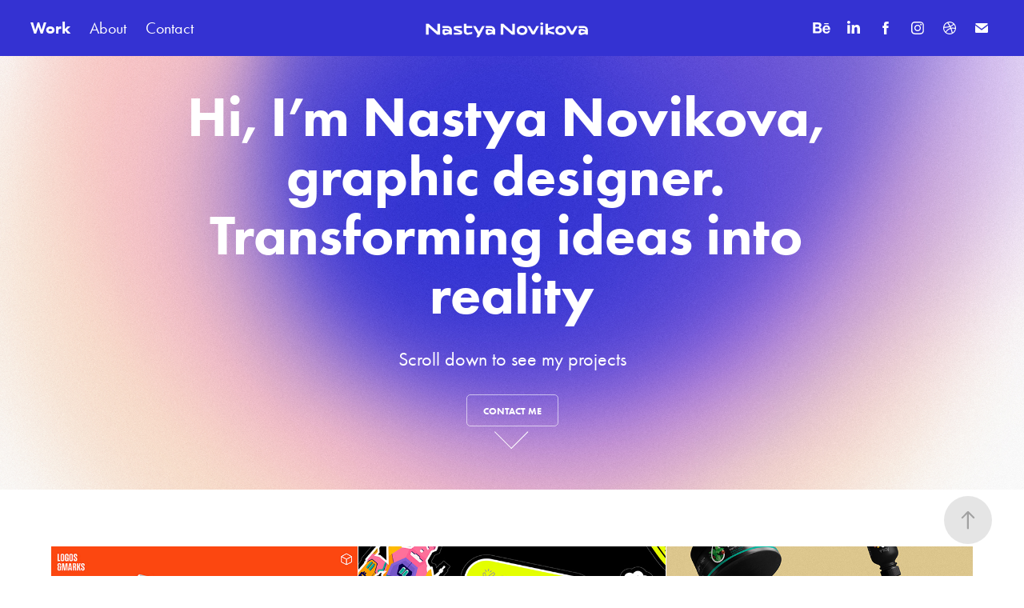

--- FILE ---
content_type: text/html; charset=utf-8
request_url: https://nastyanovikova.com/
body_size: 13830
content:
<!DOCTYPE HTML>
<html lang="en-US">
<head>
  <meta charset="UTF-8" />
  <meta name="viewport" content="width=device-width, initial-scale=1" />
      <meta name="keywords"  content="Graphic Design,Logo,Logotype,Identity,Freelance,Packaging,Typography,Lettering,designer,sole proprietor,графический дизайн,графический дизайнер,лого,логотип,айдентика,фирменный стиль,упаковка,леттеринг,каллиграфия,типографика,фриланс,фрилансер,беларусь,минск,индивидуальный предприниматель" />
      <meta name="description"  content="Hi, I’m Nastya Novikova, graphic designer.  My experience and expertise helps me design creative logotypes, lettering, identity and packaging. 
Open for opportunities, work worldwide. " />
      <meta name="twitter:card"  content="summary_large_image" />
      <meta name="twitter:site"  content="@AdobePortfolio" />
      <meta  property="og:title" content="Nastya Novikova" />
      <meta  property="og:description" content="Hi, I’m Nastya Novikova, graphic designer.  My experience and expertise helps me design creative logotypes, lettering, identity and packaging. 
Open for opportunities, work worldwide. " />
      <meta  property="og:image" content="https://cdn.myportfolio.com/43173068-8910-4e47-a4e7-735b644db880/bb760770-542a-4162-be4d-4a9af89ea795_rwc_0x0x1140x590x1140.PNG?h=5ca4f608aa735f04d30bbb7478f8a735" />
        <link rel="icon" href="https://cdn.myportfolio.com/43173068-8910-4e47-a4e7-735b644db880/f94de079-85bd-4757-92e7-95458b323260_carw_1x1x32.JPG?h=5451703c9ab92ea8efd6cd59c9610b33" />
        <link rel="apple-touch-icon" href="https://cdn.myportfolio.com/43173068-8910-4e47-a4e7-735b644db880/6baadf62-516f-40ec-8fb5-f973013d5ca3_carw_1x1x180.JPG?h=b3064502788fe95f5e344697453529ff" />
      <link rel="stylesheet" href="/dist/css/main.css" type="text/css" />
      <link rel="stylesheet" href="https://cdn.myportfolio.com/43173068-8910-4e47-a4e7-735b644db880/84c1d5ac0be129f9f3436887b45167c31751304679.css?h=33ae2674f5823c5c976e9188320bb332" type="text/css" />
    <link rel="canonical" href="https://nastyanovikova.com/work" />
      <title>Nastya Novikova</title>
    <script type="text/javascript" src="//use.typekit.net/ik/[base64].js?cb=35f77bfb8b50944859ea3d3804e7194e7a3173fb" async onload="
    try {
      window.Typekit.load();
    } catch (e) {
      console.warn('Typekit not loaded.');
    }
    "></script>
</head>
  <body class="transition-enabled">  <div class='page-background-video page-background-video-with-panel'>
  </div>
  <div class="js-responsive-nav">
    <div class="responsive-nav has-social">
      <div class="close-responsive-click-area js-close-responsive-nav">
        <div class="close-responsive-button"></div>
      </div>
          <nav class="nav-container" data-hover-hint="nav" data-hover-hint-placement="bottom-start">
                <div class="gallery-title"><a href="/work" class="active">Work</a></div>
      <div class="page-title">
        <a href="/about-me" >About</a>
      </div>
      <div class="page-title">
        <a href="/contact" >Contact</a>
      </div>
          </nav>
        <div class="social pf-nav-social" data-context="theme.nav" data-hover-hint="navSocialIcons" data-hover-hint-placement="bottom-start">
          <ul>
                  <li>
                    <a href="https://www.behance.net/nastya_novikova" target="_blank">
                      <svg id="Layer_1" data-name="Layer 1" xmlns="http://www.w3.org/2000/svg" viewBox="0 0 30 24" class="icon"><path id="path-1" d="M18.83,14.38a2.78,2.78,0,0,0,.65,1.9,2.31,2.31,0,0,0,1.7.59,2.31,2.31,0,0,0,1.38-.41,1.79,1.79,0,0,0,.71-0.87h2.31a4.48,4.48,0,0,1-1.71,2.53,5,5,0,0,1-2.78.76,5.53,5.53,0,0,1-2-.37,4.34,4.34,0,0,1-1.55-1,4.77,4.77,0,0,1-1-1.63,6.29,6.29,0,0,1,0-4.13,4.83,4.83,0,0,1,1-1.64A4.64,4.64,0,0,1,19.09,9a4.86,4.86,0,0,1,2-.4A4.5,4.5,0,0,1,23.21,9a4.36,4.36,0,0,1,1.5,1.3,5.39,5.39,0,0,1,.84,1.86,7,7,0,0,1,.18,2.18h-6.9Zm3.67-3.24A1.94,1.94,0,0,0,21,10.6a2.26,2.26,0,0,0-1,.22,2,2,0,0,0-.66.54,1.94,1.94,0,0,0-.35.69,3.47,3.47,0,0,0-.12.65h4.29A2.75,2.75,0,0,0,22.5,11.14ZM18.29,6h5.36V7.35H18.29V6ZM13.89,17.7a4.4,4.4,0,0,1-1.51.7,6.44,6.44,0,0,1-1.73.22H4.24V5.12h6.24a7.7,7.7,0,0,1,1.73.17,3.67,3.67,0,0,1,1.33.56,2.6,2.6,0,0,1,.86,1,3.74,3.74,0,0,1,.3,1.58,3,3,0,0,1-.46,1.7,3.33,3.33,0,0,1-1.35,1.12,3.19,3.19,0,0,1,1.82,1.26,3.79,3.79,0,0,1,.59,2.17,3.79,3.79,0,0,1-.39,1.77A3.24,3.24,0,0,1,13.89,17.7ZM11.72,8.19a1.25,1.25,0,0,0-.45-0.47,1.88,1.88,0,0,0-.64-0.24,5.5,5.5,0,0,0-.76-0.05H7.16v3.16h3a2,2,0,0,0,1.28-.38A1.43,1.43,0,0,0,11.89,9,1.73,1.73,0,0,0,11.72,8.19ZM11.84,13a2.39,2.39,0,0,0-1.52-.45H7.16v3.73h3.11a3.61,3.61,0,0,0,.82-0.09A2,2,0,0,0,11.77,16a1.39,1.39,0,0,0,.47-0.54,1.85,1.85,0,0,0,.17-0.88A1.77,1.77,0,0,0,11.84,13Z"/></svg>
                    </a>
                  </li>
                  <li>
                    <a href="http://www.linkedin.com/in/nastya-novikova-2b079850" target="_blank">
                      <svg version="1.1" id="Layer_1" xmlns="http://www.w3.org/2000/svg" xmlns:xlink="http://www.w3.org/1999/xlink" viewBox="0 0 30 24" style="enable-background:new 0 0 30 24;" xml:space="preserve" class="icon">
                      <path id="path-1_24_" d="M19.6,19v-5.8c0-1.4-0.5-2.4-1.7-2.4c-1,0-1.5,0.7-1.8,1.3C16,12.3,16,12.6,16,13v6h-3.4
                        c0,0,0.1-9.8,0-10.8H16v1.5c0,0,0,0,0,0h0v0C16.4,9,17.2,7.9,19,7.9c2.3,0,4,1.5,4,4.9V19H19.6z M8.9,6.7L8.9,6.7
                        C7.7,6.7,7,5.9,7,4.9C7,3.8,7.8,3,8.9,3s1.9,0.8,1.9,1.9C10.9,5.9,10.1,6.7,8.9,6.7z M10.6,19H7.2V8.2h3.4V19z"/>
                      </svg>
                    </a>
                  </li>
                  <li>
                    <a href="https://www.facebook.com/novikovanasti/" target="_blank">
                      <svg xmlns="http://www.w3.org/2000/svg" xmlns:xlink="http://www.w3.org/1999/xlink" version="1.1" x="0px" y="0px" viewBox="0 0 30 24" xml:space="preserve" class="icon"><path d="M16.21 20h-3.26v-8h-1.63V9.24h1.63V7.59c0-2.25 0.92-3.59 3.53-3.59h2.17v2.76H17.3 c-1.02 0-1.08 0.39-1.08 1.11l0 1.38h2.46L18.38 12h-2.17V20z"/></svg>
                    </a>
                  </li>
                  <li>
                    <a href="https://www.instagram.com/nasti_novikova/" target="_blank">
                      <svg version="1.1" id="Layer_1" xmlns="http://www.w3.org/2000/svg" xmlns:xlink="http://www.w3.org/1999/xlink" viewBox="0 0 30 24" style="enable-background:new 0 0 30 24;" xml:space="preserve" class="icon">
                      <g>
                        <path d="M15,5.4c2.1,0,2.4,0,3.2,0c0.8,0,1.2,0.2,1.5,0.3c0.4,0.1,0.6,0.3,0.9,0.6c0.3,0.3,0.5,0.5,0.6,0.9
                          c0.1,0.3,0.2,0.7,0.3,1.5c0,0.8,0,1.1,0,3.2s0,2.4,0,3.2c0,0.8-0.2,1.2-0.3,1.5c-0.1,0.4-0.3,0.6-0.6,0.9c-0.3,0.3-0.5,0.5-0.9,0.6
                          c-0.3,0.1-0.7,0.2-1.5,0.3c-0.8,0-1.1,0-3.2,0s-2.4,0-3.2,0c-0.8,0-1.2-0.2-1.5-0.3c-0.4-0.1-0.6-0.3-0.9-0.6
                          c-0.3-0.3-0.5-0.5-0.6-0.9c-0.1-0.3-0.2-0.7-0.3-1.5c0-0.8,0-1.1,0-3.2s0-2.4,0-3.2c0-0.8,0.2-1.2,0.3-1.5c0.1-0.4,0.3-0.6,0.6-0.9
                          c0.3-0.3,0.5-0.5,0.9-0.6c0.3-0.1,0.7-0.2,1.5-0.3C12.6,5.4,12.9,5.4,15,5.4 M15,4c-2.2,0-2.4,0-3.3,0c-0.9,0-1.4,0.2-1.9,0.4
                          c-0.5,0.2-1,0.5-1.4,0.9C7.9,5.8,7.6,6.2,7.4,6.8C7.2,7.3,7.1,7.9,7,8.7C7,9.6,7,9.8,7,12s0,2.4,0,3.3c0,0.9,0.2,1.4,0.4,1.9
                          c0.2,0.5,0.5,1,0.9,1.4c0.4,0.4,0.9,0.7,1.4,0.9c0.5,0.2,1.1,0.3,1.9,0.4c0.9,0,1.1,0,3.3,0s2.4,0,3.3,0c0.9,0,1.4-0.2,1.9-0.4
                          c0.5-0.2,1-0.5,1.4-0.9c0.4-0.4,0.7-0.9,0.9-1.4c0.2-0.5,0.3-1.1,0.4-1.9c0-0.9,0-1.1,0-3.3s0-2.4,0-3.3c0-0.9-0.2-1.4-0.4-1.9
                          c-0.2-0.5-0.5-1-0.9-1.4c-0.4-0.4-0.9-0.7-1.4-0.9c-0.5-0.2-1.1-0.3-1.9-0.4C17.4,4,17.2,4,15,4L15,4L15,4z"/>
                        <path d="M15,7.9c-2.3,0-4.1,1.8-4.1,4.1s1.8,4.1,4.1,4.1s4.1-1.8,4.1-4.1S17.3,7.9,15,7.9L15,7.9z M15,14.7c-1.5,0-2.7-1.2-2.7-2.7
                          c0-1.5,1.2-2.7,2.7-2.7s2.7,1.2,2.7,2.7C17.7,13.5,16.5,14.7,15,14.7L15,14.7z"/>
                        <path d="M20.2,7.7c0,0.5-0.4,1-1,1s-1-0.4-1-1s0.4-1,1-1S20.2,7.2,20.2,7.7L20.2,7.7z"/>
                      </g>
                      </svg>
                    </a>
                  </li>
                  <li>
                    <a href="https://dribbble.com/nastya_novikova" target="_blank">
                      <svg xmlns="http://www.w3.org/2000/svg" xmlns:xlink="http://www.w3.org/1999/xlink" version="1.1" id="Layer_1" x="0px" y="0px" viewBox="0 0 30 24" xml:space="preserve" class="icon"><path d="M15 20c-4.41 0-8-3.59-8-8s3.59-8 8-8c4.41 0 8 3.6 8 8S19.41 20 15 20L15 20z M21.75 13.1 c-0.23-0.07-2.12-0.64-4.26-0.29c0.89 2.5 1.3 4.5 1.3 4.87C20.35 16.6 21.4 15 21.8 13.1L21.75 13.1z M17.67 18.3 c-0.1-0.6-0.5-2.69-1.46-5.18c-0.02 0-0.03 0.01-0.05 0.01c-3.85 1.34-5.24 4.02-5.36 4.27c1.16 0.9 2.6 1.4 4.2 1.4 C15.95 18.8 16.9 18.6 17.7 18.3L17.67 18.3z M9.92 16.58c0.15-0.27 2.03-3.37 5.55-4.51c0.09-0.03 0.18-0.06 0.27-0.08 c-0.17-0.39-0.36-0.78-0.55-1.16c-3.41 1.02-6.72 0.98-7.02 0.97c0 0.1 0 0.1 0 0.21C8.17 13.8 8.8 15.4 9.9 16.58L9.92 16.6 z M8.31 10.61c0.31 0 3.1 0 6.32-0.83c-1.13-2.01-2.35-3.7-2.53-3.95C10.18 6.7 8.8 8.5 8.3 10.61L8.31 10.61z M13.4 5.4 c0.19 0.2 1.4 1.9 2.5 4c2.43-0.91 3.46-2.29 3.58-2.47C18.32 5.8 16.7 5.2 15 5.18C14.45 5.2 13.9 5.2 13.4 5.4 L13.4 5.37z M20.29 7.69c-0.14 0.19-1.29 1.66-3.82 2.69c0.16 0.3 0.3 0.7 0.5 0.99c0.05 0.1 0.1 0.2 0.1 0.3 c2.27-0.29 4.5 0.2 4.8 0.22C21.82 10.3 21.2 8.8 20.3 7.69L20.29 7.69z"/></svg>
                    </a>
                  </li>
                  <li>
                    <a href="mailto:info@nastyanovikova.com">
                      <svg version="1.1" id="Layer_1" xmlns="http://www.w3.org/2000/svg" xmlns:xlink="http://www.w3.org/1999/xlink" x="0px" y="0px" viewBox="0 0 30 24" style="enable-background:new 0 0 30 24;" xml:space="preserve" class="icon">
                        <g>
                          <path d="M15,13L7.1,7.1c0-0.5,0.4-1,1-1h13.8c0.5,0,1,0.4,1,1L15,13z M15,14.8l7.9-5.9v8.1c0,0.5-0.4,1-1,1H8.1c-0.5,0-1-0.4-1-1 V8.8L15,14.8z"/>
                        </g>
                      </svg>
                    </a>
                  </li>
          </ul>
        </div>
    </div>
  </div>
    <header class="site-header js-site-header  js-fixed-nav" data-context="theme.nav" data-hover-hint="nav" data-hover-hint-placement="top-start">
        <nav class="nav-container" data-hover-hint="nav" data-hover-hint-placement="bottom-start">
                <div class="gallery-title"><a href="/work" class="active">Work</a></div>
      <div class="page-title">
        <a href="/about-me" >About</a>
      </div>
      <div class="page-title">
        <a href="/contact" >Contact</a>
      </div>
        </nav>
        <div class="logo-wrap" data-context="theme.logo.header" data-hover-hint="logo" data-hover-hint-placement="bottom-start">
          <div class="logo e2e-site-logo-text logo-image   has-scroll">
    <a href="/work" class="image-normal image-link">
      <img src="https://cdn.myportfolio.com/43173068-8910-4e47-a4e7-735b644db880/81bdac12-e6b4-414e-a61b-4358bc920637_rwc_23x0x2415x829x4096.PNG?h=aac089ae3a92cbde3913a7fd05461918" alt="Nastya Novikova">
    </a>
    <a href="/work" class="image-scroll image-link">
      <img src="https://cdn.myportfolio.com/43173068-8910-4e47-a4e7-735b644db880/6739d6af-96c0-4f23-990b-e0e643ef98e2_rwc_23x0x2415x829x4096.PNG?h=cc32988ed6a8f0fb5000fe6cd5f6d949" alt="Nastya Novikova">
    </a>
          </div>
        </div>
        <div class="social pf-nav-social" data-context="theme.nav" data-hover-hint="navSocialIcons" data-hover-hint-placement="bottom-start">
          <ul>
                  <li>
                    <a href="https://www.behance.net/nastya_novikova" target="_blank">
                      <svg id="Layer_1" data-name="Layer 1" xmlns="http://www.w3.org/2000/svg" viewBox="0 0 30 24" class="icon"><path id="path-1" d="M18.83,14.38a2.78,2.78,0,0,0,.65,1.9,2.31,2.31,0,0,0,1.7.59,2.31,2.31,0,0,0,1.38-.41,1.79,1.79,0,0,0,.71-0.87h2.31a4.48,4.48,0,0,1-1.71,2.53,5,5,0,0,1-2.78.76,5.53,5.53,0,0,1-2-.37,4.34,4.34,0,0,1-1.55-1,4.77,4.77,0,0,1-1-1.63,6.29,6.29,0,0,1,0-4.13,4.83,4.83,0,0,1,1-1.64A4.64,4.64,0,0,1,19.09,9a4.86,4.86,0,0,1,2-.4A4.5,4.5,0,0,1,23.21,9a4.36,4.36,0,0,1,1.5,1.3,5.39,5.39,0,0,1,.84,1.86,7,7,0,0,1,.18,2.18h-6.9Zm3.67-3.24A1.94,1.94,0,0,0,21,10.6a2.26,2.26,0,0,0-1,.22,2,2,0,0,0-.66.54,1.94,1.94,0,0,0-.35.69,3.47,3.47,0,0,0-.12.65h4.29A2.75,2.75,0,0,0,22.5,11.14ZM18.29,6h5.36V7.35H18.29V6ZM13.89,17.7a4.4,4.4,0,0,1-1.51.7,6.44,6.44,0,0,1-1.73.22H4.24V5.12h6.24a7.7,7.7,0,0,1,1.73.17,3.67,3.67,0,0,1,1.33.56,2.6,2.6,0,0,1,.86,1,3.74,3.74,0,0,1,.3,1.58,3,3,0,0,1-.46,1.7,3.33,3.33,0,0,1-1.35,1.12,3.19,3.19,0,0,1,1.82,1.26,3.79,3.79,0,0,1,.59,2.17,3.79,3.79,0,0,1-.39,1.77A3.24,3.24,0,0,1,13.89,17.7ZM11.72,8.19a1.25,1.25,0,0,0-.45-0.47,1.88,1.88,0,0,0-.64-0.24,5.5,5.5,0,0,0-.76-0.05H7.16v3.16h3a2,2,0,0,0,1.28-.38A1.43,1.43,0,0,0,11.89,9,1.73,1.73,0,0,0,11.72,8.19ZM11.84,13a2.39,2.39,0,0,0-1.52-.45H7.16v3.73h3.11a3.61,3.61,0,0,0,.82-0.09A2,2,0,0,0,11.77,16a1.39,1.39,0,0,0,.47-0.54,1.85,1.85,0,0,0,.17-0.88A1.77,1.77,0,0,0,11.84,13Z"/></svg>
                    </a>
                  </li>
                  <li>
                    <a href="http://www.linkedin.com/in/nastya-novikova-2b079850" target="_blank">
                      <svg version="1.1" id="Layer_1" xmlns="http://www.w3.org/2000/svg" xmlns:xlink="http://www.w3.org/1999/xlink" viewBox="0 0 30 24" style="enable-background:new 0 0 30 24;" xml:space="preserve" class="icon">
                      <path id="path-1_24_" d="M19.6,19v-5.8c0-1.4-0.5-2.4-1.7-2.4c-1,0-1.5,0.7-1.8,1.3C16,12.3,16,12.6,16,13v6h-3.4
                        c0,0,0.1-9.8,0-10.8H16v1.5c0,0,0,0,0,0h0v0C16.4,9,17.2,7.9,19,7.9c2.3,0,4,1.5,4,4.9V19H19.6z M8.9,6.7L8.9,6.7
                        C7.7,6.7,7,5.9,7,4.9C7,3.8,7.8,3,8.9,3s1.9,0.8,1.9,1.9C10.9,5.9,10.1,6.7,8.9,6.7z M10.6,19H7.2V8.2h3.4V19z"/>
                      </svg>
                    </a>
                  </li>
                  <li>
                    <a href="https://www.facebook.com/novikovanasti/" target="_blank">
                      <svg xmlns="http://www.w3.org/2000/svg" xmlns:xlink="http://www.w3.org/1999/xlink" version="1.1" x="0px" y="0px" viewBox="0 0 30 24" xml:space="preserve" class="icon"><path d="M16.21 20h-3.26v-8h-1.63V9.24h1.63V7.59c0-2.25 0.92-3.59 3.53-3.59h2.17v2.76H17.3 c-1.02 0-1.08 0.39-1.08 1.11l0 1.38h2.46L18.38 12h-2.17V20z"/></svg>
                    </a>
                  </li>
                  <li>
                    <a href="https://www.instagram.com/nasti_novikova/" target="_blank">
                      <svg version="1.1" id="Layer_1" xmlns="http://www.w3.org/2000/svg" xmlns:xlink="http://www.w3.org/1999/xlink" viewBox="0 0 30 24" style="enable-background:new 0 0 30 24;" xml:space="preserve" class="icon">
                      <g>
                        <path d="M15,5.4c2.1,0,2.4,0,3.2,0c0.8,0,1.2,0.2,1.5,0.3c0.4,0.1,0.6,0.3,0.9,0.6c0.3,0.3,0.5,0.5,0.6,0.9
                          c0.1,0.3,0.2,0.7,0.3,1.5c0,0.8,0,1.1,0,3.2s0,2.4,0,3.2c0,0.8-0.2,1.2-0.3,1.5c-0.1,0.4-0.3,0.6-0.6,0.9c-0.3,0.3-0.5,0.5-0.9,0.6
                          c-0.3,0.1-0.7,0.2-1.5,0.3c-0.8,0-1.1,0-3.2,0s-2.4,0-3.2,0c-0.8,0-1.2-0.2-1.5-0.3c-0.4-0.1-0.6-0.3-0.9-0.6
                          c-0.3-0.3-0.5-0.5-0.6-0.9c-0.1-0.3-0.2-0.7-0.3-1.5c0-0.8,0-1.1,0-3.2s0-2.4,0-3.2c0-0.8,0.2-1.2,0.3-1.5c0.1-0.4,0.3-0.6,0.6-0.9
                          c0.3-0.3,0.5-0.5,0.9-0.6c0.3-0.1,0.7-0.2,1.5-0.3C12.6,5.4,12.9,5.4,15,5.4 M15,4c-2.2,0-2.4,0-3.3,0c-0.9,0-1.4,0.2-1.9,0.4
                          c-0.5,0.2-1,0.5-1.4,0.9C7.9,5.8,7.6,6.2,7.4,6.8C7.2,7.3,7.1,7.9,7,8.7C7,9.6,7,9.8,7,12s0,2.4,0,3.3c0,0.9,0.2,1.4,0.4,1.9
                          c0.2,0.5,0.5,1,0.9,1.4c0.4,0.4,0.9,0.7,1.4,0.9c0.5,0.2,1.1,0.3,1.9,0.4c0.9,0,1.1,0,3.3,0s2.4,0,3.3,0c0.9,0,1.4-0.2,1.9-0.4
                          c0.5-0.2,1-0.5,1.4-0.9c0.4-0.4,0.7-0.9,0.9-1.4c0.2-0.5,0.3-1.1,0.4-1.9c0-0.9,0-1.1,0-3.3s0-2.4,0-3.3c0-0.9-0.2-1.4-0.4-1.9
                          c-0.2-0.5-0.5-1-0.9-1.4c-0.4-0.4-0.9-0.7-1.4-0.9c-0.5-0.2-1.1-0.3-1.9-0.4C17.4,4,17.2,4,15,4L15,4L15,4z"/>
                        <path d="M15,7.9c-2.3,0-4.1,1.8-4.1,4.1s1.8,4.1,4.1,4.1s4.1-1.8,4.1-4.1S17.3,7.9,15,7.9L15,7.9z M15,14.7c-1.5,0-2.7-1.2-2.7-2.7
                          c0-1.5,1.2-2.7,2.7-2.7s2.7,1.2,2.7,2.7C17.7,13.5,16.5,14.7,15,14.7L15,14.7z"/>
                        <path d="M20.2,7.7c0,0.5-0.4,1-1,1s-1-0.4-1-1s0.4-1,1-1S20.2,7.2,20.2,7.7L20.2,7.7z"/>
                      </g>
                      </svg>
                    </a>
                  </li>
                  <li>
                    <a href="https://dribbble.com/nastya_novikova" target="_blank">
                      <svg xmlns="http://www.w3.org/2000/svg" xmlns:xlink="http://www.w3.org/1999/xlink" version="1.1" id="Layer_1" x="0px" y="0px" viewBox="0 0 30 24" xml:space="preserve" class="icon"><path d="M15 20c-4.41 0-8-3.59-8-8s3.59-8 8-8c4.41 0 8 3.6 8 8S19.41 20 15 20L15 20z M21.75 13.1 c-0.23-0.07-2.12-0.64-4.26-0.29c0.89 2.5 1.3 4.5 1.3 4.87C20.35 16.6 21.4 15 21.8 13.1L21.75 13.1z M17.67 18.3 c-0.1-0.6-0.5-2.69-1.46-5.18c-0.02 0-0.03 0.01-0.05 0.01c-3.85 1.34-5.24 4.02-5.36 4.27c1.16 0.9 2.6 1.4 4.2 1.4 C15.95 18.8 16.9 18.6 17.7 18.3L17.67 18.3z M9.92 16.58c0.15-0.27 2.03-3.37 5.55-4.51c0.09-0.03 0.18-0.06 0.27-0.08 c-0.17-0.39-0.36-0.78-0.55-1.16c-3.41 1.02-6.72 0.98-7.02 0.97c0 0.1 0 0.1 0 0.21C8.17 13.8 8.8 15.4 9.9 16.58L9.92 16.6 z M8.31 10.61c0.31 0 3.1 0 6.32-0.83c-1.13-2.01-2.35-3.7-2.53-3.95C10.18 6.7 8.8 8.5 8.3 10.61L8.31 10.61z M13.4 5.4 c0.19 0.2 1.4 1.9 2.5 4c2.43-0.91 3.46-2.29 3.58-2.47C18.32 5.8 16.7 5.2 15 5.18C14.45 5.2 13.9 5.2 13.4 5.4 L13.4 5.37z M20.29 7.69c-0.14 0.19-1.29 1.66-3.82 2.69c0.16 0.3 0.3 0.7 0.5 0.99c0.05 0.1 0.1 0.2 0.1 0.3 c2.27-0.29 4.5 0.2 4.8 0.22C21.82 10.3 21.2 8.8 20.3 7.69L20.29 7.69z"/></svg>
                    </a>
                  </li>
                  <li>
                    <a href="mailto:info@nastyanovikova.com">
                      <svg version="1.1" id="Layer_1" xmlns="http://www.w3.org/2000/svg" xmlns:xlink="http://www.w3.org/1999/xlink" x="0px" y="0px" viewBox="0 0 30 24" style="enable-background:new 0 0 30 24;" xml:space="preserve" class="icon">
                        <g>
                          <path d="M15,13L7.1,7.1c0-0.5,0.4-1,1-1h13.8c0.5,0,1,0.4,1,1L15,13z M15,14.8l7.9-5.9v8.1c0,0.5-0.4,1-1,1H8.1c-0.5,0-1-0.4-1-1 V8.8L15,14.8z"/>
                        </g>
                      </svg>
                    </a>
                  </li>
          </ul>
        </div>
        <div class="hamburger-click-area js-hamburger">
          <div class="hamburger">
            <i></i>
            <i></i>
            <i></i>
          </div>
        </div>
    </header>
    <div class="header-placeholder"></div>
        <div class="masthead js-masthead-fixed" data-context="page.masthead" data-hover-hint="mastheadOptions" data-hover-hint-placement="top-start">
          <div class="masthead-contents">
            <div class="masthead-text js-masthead-text">
              <div data-context="page.masthead" data-hover-hint="mastheadTitle"><h1 decorator="inlineTextEditable" contenteditable="false" class="js-inline-text-editable preserve-whitespace main-text rich-text module-text" data-text-keypath="customizations.masthead.title.text" value="Hi, I’m Nastya Novikova, graphic designer. Transforming ideas into reality">Hi, I’m Nastya Novikova, graphic designer. Transforming ideas into reality</h1></div>
              <div data-context="page.masthead" data-hover-hint="mastheadText"><p decorator="inlineTextEditable" contenteditable="false" class="js-inline-text-editable preserve-whitespace main-text rich-text module-text" data-text-keypath="page.masthead.text.text" value="Scroll down to see my projects">Scroll down to see my projects</p></div>
              <div class="masthead-buttons">
                <a href="/contact" class="masthead-button masthead-button-1 preserve-whitespace--nowrap">contact me</a>
              </div>
                <div class="masthead-arrow-container js-masthead-arrow" data-context="page.masthead" data-hover-hint="scrollDownArrow">
                  <div class="masthead-arrow"></div>
                </div>
            </div>
          </div>
        </div>
        <div class="masthead-placeholder"></div>
  <div class="site-wrap cfix js-site-wrap">
    <div class="site-container">
      <div class="site-content e2e-site-content">
        <main>
          <section class="project-covers" data-context="page.gallery.covers">
          <a class="project-cover js-project-cover-touch hold-space" href="/logofolio-202234" data-context="pages" data-identity="id:p6862c9cd3db370d9583a266f41758bb330e61bde3e5e5df2702dc" data-hover-hint="galleryPageCover" data-hover-hint-id="p6862c9cd3db370d9583a266f41758bb330e61bde3e5e5df2702dc">
            <div class="cover-content-container">
              <div class="cover-image-wrap">
                <div class="cover-image">
                    <div class="cover cover-normal">

            <img
              class="cover__img js-lazy"
              src="https://cdn.myportfolio.com/43173068-8910-4e47-a4e7-735b644db880/f4fe72bf-2a39-4f7b-9e15-335d8c867709_carw_202x158x32.jpg?h=5bb4931773c689000142f0f63bdc9ef8&amp;url=aHR0cHM6Ly9taXItczMtY2RuLWNmLmJlaGFuY2UubmV0L3Byb2plY3RzL29yaWdpbmFsL2EyMjYyNzIyOTMxNTc3NS5ZM0p2Y0N3ek1UY3hMREkwT0RFc055d3cuanBn"
              data-src="https://cdn.myportfolio.com/43173068-8910-4e47-a4e7-735b644db880/f4fe72bf-2a39-4f7b-9e15-335d8c867709_car_202x158.jpg?h=06217cd33e9ec8c8d57656f3f5347062&amp;url=aHR0cHM6Ly9taXItczMtY2RuLWNmLmJlaGFuY2UubmV0L3Byb2plY3RzL29yaWdpbmFsL2EyMjYyNzIyOTMxNTc3NS5ZM0p2Y0N3ek1UY3hMREkwT0RFc055d3cuanBn"
              data-srcset="https://cdn.myportfolio.com/43173068-8910-4e47-a4e7-735b644db880/f4fe72bf-2a39-4f7b-9e15-335d8c867709_carw_202x158x640.jpg?h=61d2e4cc49da36d00868d7dea79f67d3&amp;url=aHR0cHM6Ly9taXItczMtY2RuLWNmLmJlaGFuY2UubmV0L3Byb2plY3RzL29yaWdpbmFsL2EyMjYyNzIyOTMxNTc3NS5ZM0p2Y0N3ek1UY3hMREkwT0RFc055d3cuanBn 640w, https://cdn.myportfolio.com/43173068-8910-4e47-a4e7-735b644db880/f4fe72bf-2a39-4f7b-9e15-335d8c867709_carw_202x158x1280.jpg?h=f85f70dc796f5c18938f686d08ca1761&amp;url=aHR0cHM6Ly9taXItczMtY2RuLWNmLmJlaGFuY2UubmV0L3Byb2plY3RzL29yaWdpbmFsL2EyMjYyNzIyOTMxNTc3NS5ZM0p2Y0N3ek1UY3hMREkwT0RFc055d3cuanBn 1280w, https://cdn.myportfolio.com/43173068-8910-4e47-a4e7-735b644db880/f4fe72bf-2a39-4f7b-9e15-335d8c867709_carw_202x158x1366.jpg?h=5e03f0413cad2ab02406306f5c3a9e95&amp;url=aHR0cHM6Ly9taXItczMtY2RuLWNmLmJlaGFuY2UubmV0L3Byb2plY3RzL29yaWdpbmFsL2EyMjYyNzIyOTMxNTc3NS5ZM0p2Y0N3ek1UY3hMREkwT0RFc055d3cuanBn 1366w, https://cdn.myportfolio.com/43173068-8910-4e47-a4e7-735b644db880/f4fe72bf-2a39-4f7b-9e15-335d8c867709_carw_202x158x1920.jpg?h=89cc9779a97f867239fc04d499cbeee9&amp;url=aHR0cHM6Ly9taXItczMtY2RuLWNmLmJlaGFuY2UubmV0L3Byb2plY3RzL29yaWdpbmFsL2EyMjYyNzIyOTMxNTc3NS5ZM0p2Y0N3ek1UY3hMREkwT0RFc055d3cuanBn 1920w, https://cdn.myportfolio.com/43173068-8910-4e47-a4e7-735b644db880/f4fe72bf-2a39-4f7b-9e15-335d8c867709_carw_202x158x2560.jpg?h=bca040c1deb2f6fab4cfe0337d81f5b7&amp;url=aHR0cHM6Ly9taXItczMtY2RuLWNmLmJlaGFuY2UubmV0L3Byb2plY3RzL29yaWdpbmFsL2EyMjYyNzIyOTMxNTc3NS5ZM0p2Y0N3ek1UY3hMREkwT0RFc055d3cuanBn 2560w, https://cdn.myportfolio.com/43173068-8910-4e47-a4e7-735b644db880/f4fe72bf-2a39-4f7b-9e15-335d8c867709_carw_202x158x5120.jpg?h=ff5d90e219deb5d20d76acf85f235b2f&amp;url=aHR0cHM6Ly9taXItczMtY2RuLWNmLmJlaGFuY2UubmV0L3Byb2plY3RzL29yaWdpbmFsL2EyMjYyNzIyOTMxNTc3NS5ZM0p2Y0N3ek1UY3hMREkwT0RFc055d3cuanBn 5120w"
              data-sizes="(max-width: 540px) 100vw, (max-width: 768px) 50vw, calc(1200px / 3)"
            >
                              </div>
                </div>
              </div>
              <div class="details-wrap">
                <div class="details">
                  <div class="details-inner">
                      <div class="title preserve-whitespace">LOGOFOLIO 2022/3/4</div>
                  </div>
                </div>
              </div>
            </div>
          </a>
          <a class="project-cover js-project-cover-touch hold-space" href="/lemons-logo-brand-identity" data-context="pages" data-identity="id:p66309c0706a4b4ee80a23a78426456abb329848d58894fee94c13" data-hover-hint="galleryPageCover" data-hover-hint-id="p66309c0706a4b4ee80a23a78426456abb329848d58894fee94c13">
            <div class="cover-content-container">
              <div class="cover-image-wrap">
                <div class="cover-image">
                    <div class="cover cover-normal">

            <img
              class="cover__img js-lazy"
              src="https://cdn.myportfolio.com/43173068-8910-4e47-a4e7-735b644db880/eb9927ee-35c1-476b-a22a-832392e41e2d_carw_202x158x32.jpg?h=d5d498072aaa142589562a3273622e5b"
              data-src="https://cdn.myportfolio.com/43173068-8910-4e47-a4e7-735b644db880/eb9927ee-35c1-476b-a22a-832392e41e2d_car_202x158.jpg?h=67f89ed79467e69acfc52bcaa706da3a"
              data-srcset="https://cdn.myportfolio.com/43173068-8910-4e47-a4e7-735b644db880/eb9927ee-35c1-476b-a22a-832392e41e2d_carw_202x158x640.jpg?h=b411d03d994a0117fdcf0c7eeafc1c48 640w, https://cdn.myportfolio.com/43173068-8910-4e47-a4e7-735b644db880/eb9927ee-35c1-476b-a22a-832392e41e2d_carw_202x158x1280.jpg?h=59d9821d20838b0300fe8fa9014b7396 1280w, https://cdn.myportfolio.com/43173068-8910-4e47-a4e7-735b644db880/eb9927ee-35c1-476b-a22a-832392e41e2d_carw_202x158x1366.jpg?h=a358b45eb014d1e1ce55472f86be49cf 1366w, https://cdn.myportfolio.com/43173068-8910-4e47-a4e7-735b644db880/eb9927ee-35c1-476b-a22a-832392e41e2d_carw_202x158x1920.jpg?h=8accffa7ee6093532223d2f99753a77a 1920w, https://cdn.myportfolio.com/43173068-8910-4e47-a4e7-735b644db880/eb9927ee-35c1-476b-a22a-832392e41e2d_carw_202x158x2560.jpg?h=ea146baf97489d67c28432233213e066 2560w, https://cdn.myportfolio.com/43173068-8910-4e47-a4e7-735b644db880/eb9927ee-35c1-476b-a22a-832392e41e2d_carw_202x158x5120.jpg?h=a82499f6049d89969e3e5d6834a6ca6b 5120w"
              data-sizes="(max-width: 540px) 100vw, (max-width: 768px) 50vw, calc(1200px / 3)"
            >
                              </div>
                </div>
              </div>
              <div class="details-wrap">
                <div class="details">
                  <div class="details-inner">
                      <div class="title preserve-whitespace">LEMONS | Logo &amp; Brand Identity</div>
                  </div>
                </div>
              </div>
            </div>
          </a>
          <a class="project-cover js-project-cover-touch hold-space" href="/asila-packaging-design" data-context="pages" data-identity="id:p65c37ab513ad88df99fbb73b8729a6b1dfaa4f2632cceea9baa8d" data-hover-hint="galleryPageCover" data-hover-hint-id="p65c37ab513ad88df99fbb73b8729a6b1dfaa4f2632cceea9baa8d">
            <div class="cover-content-container">
              <div class="cover-image-wrap">
                <div class="cover-image">
                    <div class="cover cover-normal">

            <img
              class="cover__img js-lazy"
              src="https://cdn.myportfolio.com/43173068-8910-4e47-a4e7-735b644db880/50e9cd6a-50d3-4b93-969f-fb4d1dd50703_carw_202x158x32.jpg?h=e261bc316ddaf9d16e6d3e56272a5b52"
              data-src="https://cdn.myportfolio.com/43173068-8910-4e47-a4e7-735b644db880/50e9cd6a-50d3-4b93-969f-fb4d1dd50703_car_202x158.jpg?h=d04d76222716d43d549e2a4c5b9e8bf3"
              data-srcset="https://cdn.myportfolio.com/43173068-8910-4e47-a4e7-735b644db880/50e9cd6a-50d3-4b93-969f-fb4d1dd50703_carw_202x158x640.jpg?h=77541513875194397ef3bf4ce359d302 640w, https://cdn.myportfolio.com/43173068-8910-4e47-a4e7-735b644db880/50e9cd6a-50d3-4b93-969f-fb4d1dd50703_carw_202x158x1280.jpg?h=3e2465164042fc5d277afce7ac34569b 1280w, https://cdn.myportfolio.com/43173068-8910-4e47-a4e7-735b644db880/50e9cd6a-50d3-4b93-969f-fb4d1dd50703_carw_202x158x1366.jpg?h=7185ba41316516b76e99ae9bdacda03f 1366w, https://cdn.myportfolio.com/43173068-8910-4e47-a4e7-735b644db880/50e9cd6a-50d3-4b93-969f-fb4d1dd50703_carw_202x158x1920.jpg?h=83d1d3f10052ba2501c47ab6e1d8d98e 1920w, https://cdn.myportfolio.com/43173068-8910-4e47-a4e7-735b644db880/50e9cd6a-50d3-4b93-969f-fb4d1dd50703_carw_202x158x2560.jpg?h=43e45394c086d91bccb106de3190359d 2560w, https://cdn.myportfolio.com/43173068-8910-4e47-a4e7-735b644db880/50e9cd6a-50d3-4b93-969f-fb4d1dd50703_carw_202x158x5120.jpg?h=f220a1c70ec5c8481e7826f4c4b08933 5120w"
              data-sizes="(max-width: 540px) 100vw, (max-width: 768px) 50vw, calc(1200px / 3)"
            >
                              </div>
                </div>
              </div>
              <div class="details-wrap">
                <div class="details">
                  <div class="details-inner">
                      <div class="title preserve-whitespace">ASILA | Packaging Design</div>
                  </div>
                </div>
              </div>
            </div>
          </a>
          <a class="project-cover js-project-cover-touch hold-space" href="/logofolio-21" data-context="pages" data-identity="id:p639492470dee91afdc2b7274726134ba782d1466904790675dd64" data-hover-hint="galleryPageCover" data-hover-hint-id="p639492470dee91afdc2b7274726134ba782d1466904790675dd64">
            <div class="cover-content-container">
              <div class="cover-image-wrap">
                <div class="cover-image">
                    <div class="cover cover-normal">

            <img
              class="cover__img js-lazy"
              src="https://cdn.myportfolio.com/43173068-8910-4e47-a4e7-735b644db880/39074638-09e7-4f99-b5f2-70b8fb809e27_carw_202x158x32.jpg?h=7b2284f9809845b262265a1263097a23"
              data-src="https://cdn.myportfolio.com/43173068-8910-4e47-a4e7-735b644db880/39074638-09e7-4f99-b5f2-70b8fb809e27_car_202x158.jpg?h=924d9ae81157a301649fe3162ab1e477"
              data-srcset="https://cdn.myportfolio.com/43173068-8910-4e47-a4e7-735b644db880/39074638-09e7-4f99-b5f2-70b8fb809e27_carw_202x158x640.jpg?h=3ac386f9dc2e6f8cd336988e36fc755a 640w, https://cdn.myportfolio.com/43173068-8910-4e47-a4e7-735b644db880/39074638-09e7-4f99-b5f2-70b8fb809e27_carw_202x158x1280.jpg?h=a146c47220fd1b2ace6d650950654f57 1280w, https://cdn.myportfolio.com/43173068-8910-4e47-a4e7-735b644db880/39074638-09e7-4f99-b5f2-70b8fb809e27_carw_202x158x1366.jpg?h=bf5e61db2ed0c3aebc79a45cbd3852fd 1366w, https://cdn.myportfolio.com/43173068-8910-4e47-a4e7-735b644db880/39074638-09e7-4f99-b5f2-70b8fb809e27_carw_202x158x1920.jpg?h=b9749981086920e376856e452e39936d 1920w, https://cdn.myportfolio.com/43173068-8910-4e47-a4e7-735b644db880/39074638-09e7-4f99-b5f2-70b8fb809e27_carw_202x158x2560.jpg?h=1869a6db4b97e69b67b2e92c60529a65 2560w, https://cdn.myportfolio.com/43173068-8910-4e47-a4e7-735b644db880/39074638-09e7-4f99-b5f2-70b8fb809e27_carw_202x158x5120.jpg?h=e3329cd11e4f3bce5e29fe4109ae6b9f 5120w"
              data-sizes="(max-width: 540px) 100vw, (max-width: 768px) 50vw, calc(1200px / 3)"
            >
                              </div>
                </div>
              </div>
              <div class="details-wrap">
                <div class="details">
                  <div class="details-inner">
                      <div class="title preserve-whitespace">LOGOFOLIO ' 21</div>
                  </div>
                </div>
              </div>
            </div>
          </a>
          <a class="project-cover js-project-cover-touch hold-space" href="/adventure-club-dynamic-logo" data-context="pages" data-identity="id:p62d391d2ee988a0ce77215f6544f339e79773a10071782975572d" data-hover-hint="galleryPageCover" data-hover-hint-id="p62d391d2ee988a0ce77215f6544f339e79773a10071782975572d">
            <div class="cover-content-container">
              <div class="cover-image-wrap">
                <div class="cover-image">
                    <div class="cover cover-normal">

            <img
              class="cover__img js-lazy"
              src="https://cdn.myportfolio.com/43173068-8910-4e47-a4e7-735b644db880/9577a684-a83e-4f72-9490-b8862ca506d6_carw_202x158x32.jpg?h=026b14de139def3c0805153faa889f91"
              data-src="https://cdn.myportfolio.com/43173068-8910-4e47-a4e7-735b644db880/9577a684-a83e-4f72-9490-b8862ca506d6_car_202x158.jpg?h=0dca8d9fd76b91563b17db8f22027c6a"
              data-srcset="https://cdn.myportfolio.com/43173068-8910-4e47-a4e7-735b644db880/9577a684-a83e-4f72-9490-b8862ca506d6_carw_202x158x640.jpg?h=6fa93b261435f154bda54ee725d24d1b 640w, https://cdn.myportfolio.com/43173068-8910-4e47-a4e7-735b644db880/9577a684-a83e-4f72-9490-b8862ca506d6_carw_202x158x1280.jpg?h=62674f764beb16eb413af669a022e156 1280w, https://cdn.myportfolio.com/43173068-8910-4e47-a4e7-735b644db880/9577a684-a83e-4f72-9490-b8862ca506d6_carw_202x158x1366.jpg?h=9d575fa5204b5331c7567e39dd8685ad 1366w, https://cdn.myportfolio.com/43173068-8910-4e47-a4e7-735b644db880/9577a684-a83e-4f72-9490-b8862ca506d6_carw_202x158x1920.jpg?h=1640fbfb9e409649efcffd4ba1be52e0 1920w, https://cdn.myportfolio.com/43173068-8910-4e47-a4e7-735b644db880/9577a684-a83e-4f72-9490-b8862ca506d6_carw_202x158x2560.jpg?h=c579609ada4aded2c7bd26b5beb7f9a5 2560w, https://cdn.myportfolio.com/43173068-8910-4e47-a4e7-735b644db880/9577a684-a83e-4f72-9490-b8862ca506d6_carw_202x158x5120.jpg?h=410e65c7bd219ce7731d28e06458cf0b 5120w"
              data-sizes="(max-width: 540px) 100vw, (max-width: 768px) 50vw, calc(1200px / 3)"
            >
                              </div>
                </div>
              </div>
              <div class="details-wrap">
                <div class="details">
                  <div class="details-inner">
                      <div class="title preserve-whitespace">Adventure Club</div>
                  </div>
                </div>
              </div>
            </div>
          </a>
          <a class="project-cover js-project-cover-touch hold-space" href="/logofolio-20" data-context="pages" data-identity="id:p61114f78d693828fc3caae451b423ecd20b44e21087a9c6fbe2bf" data-hover-hint="galleryPageCover" data-hover-hint-id="p61114f78d693828fc3caae451b423ecd20b44e21087a9c6fbe2bf">
            <div class="cover-content-container">
              <div class="cover-image-wrap">
                <div class="cover-image">
                    <div class="cover cover-normal">

            <img
              class="cover__img js-lazy"
              src="https://cdn.myportfolio.com/43173068-8910-4e47-a4e7-735b644db880/d3b6478b-ff0e-428a-8fc7-25261b1a0d8f_carw_202x158x32.jpg?h=78690f7794ca7d80eaa07650824221f4"
              data-src="https://cdn.myportfolio.com/43173068-8910-4e47-a4e7-735b644db880/d3b6478b-ff0e-428a-8fc7-25261b1a0d8f_car_202x158.jpg?h=6afdd54629b4f935a5e0f2bf69479ecc"
              data-srcset="https://cdn.myportfolio.com/43173068-8910-4e47-a4e7-735b644db880/d3b6478b-ff0e-428a-8fc7-25261b1a0d8f_carw_202x158x640.jpg?h=52bdc806616a4c7796110e11b11f5492 640w, https://cdn.myportfolio.com/43173068-8910-4e47-a4e7-735b644db880/d3b6478b-ff0e-428a-8fc7-25261b1a0d8f_carw_202x158x1280.jpg?h=4360b12ed3c97373cb407964d4b73a10 1280w, https://cdn.myportfolio.com/43173068-8910-4e47-a4e7-735b644db880/d3b6478b-ff0e-428a-8fc7-25261b1a0d8f_carw_202x158x1366.jpg?h=bbcf439b3dc6a281d45d753fd52a20e2 1366w, https://cdn.myportfolio.com/43173068-8910-4e47-a4e7-735b644db880/d3b6478b-ff0e-428a-8fc7-25261b1a0d8f_carw_202x158x1920.jpg?h=5a29553bd7914a78c1beae36fe553ac5 1920w, https://cdn.myportfolio.com/43173068-8910-4e47-a4e7-735b644db880/d3b6478b-ff0e-428a-8fc7-25261b1a0d8f_carw_202x158x2560.jpg?h=ca4c67d95351c704030fca6a2fc9d168 2560w, https://cdn.myportfolio.com/43173068-8910-4e47-a4e7-735b644db880/d3b6478b-ff0e-428a-8fc7-25261b1a0d8f_carw_202x158x5120.jpg?h=c8a1564237b956942fa1a9e4933e83d8 5120w"
              data-sizes="(max-width: 540px) 100vw, (max-width: 768px) 50vw, calc(1200px / 3)"
            >
                              </div>
                </div>
              </div>
              <div class="details-wrap">
                <div class="details">
                  <div class="details-inner">
                      <div class="title preserve-whitespace">LOGOFOLIO ' 20</div>
                  </div>
                </div>
              </div>
            </div>
          </a>
          <a class="project-cover js-project-cover-touch hold-space" href="/cordis-medical-center-logo-brand-identity" data-context="pages" data-identity="id:p6017e62f9c86c983a28338e52751f0a4a9a74dcc5baa8b7a5ab2e" data-hover-hint="galleryPageCover" data-hover-hint-id="p6017e62f9c86c983a28338e52751f0a4a9a74dcc5baa8b7a5ab2e">
            <div class="cover-content-container">
              <div class="cover-image-wrap">
                <div class="cover-image">
                    <div class="cover cover-normal">

            <img
              class="cover__img js-lazy"
              src="https://cdn.myportfolio.com/43173068-8910-4e47-a4e7-735b644db880/8caa0f2d-3cc6-499e-b488-45a9ae8db528_carw_202x158x32.jpg?h=1a81cd19a178522361bda9622154b28f"
              data-src="https://cdn.myportfolio.com/43173068-8910-4e47-a4e7-735b644db880/8caa0f2d-3cc6-499e-b488-45a9ae8db528_car_202x158.jpg?h=57bb04900633d9720153fcc3f0531b31"
              data-srcset="https://cdn.myportfolio.com/43173068-8910-4e47-a4e7-735b644db880/8caa0f2d-3cc6-499e-b488-45a9ae8db528_carw_202x158x640.jpg?h=8431ae7d41ead5edb3236d9df6b14d09 640w, https://cdn.myportfolio.com/43173068-8910-4e47-a4e7-735b644db880/8caa0f2d-3cc6-499e-b488-45a9ae8db528_carw_202x158x1280.jpg?h=71f9fba993c9de28db7f00a23f47d52f 1280w, https://cdn.myportfolio.com/43173068-8910-4e47-a4e7-735b644db880/8caa0f2d-3cc6-499e-b488-45a9ae8db528_carw_202x158x1366.jpg?h=aff1fe29fb5106d85d1d410620df324e 1366w, https://cdn.myportfolio.com/43173068-8910-4e47-a4e7-735b644db880/8caa0f2d-3cc6-499e-b488-45a9ae8db528_carw_202x158x1920.jpg?h=2560b63f6eef22517714434171eefbb1 1920w, https://cdn.myportfolio.com/43173068-8910-4e47-a4e7-735b644db880/8caa0f2d-3cc6-499e-b488-45a9ae8db528_carw_202x158x2560.jpg?h=042c313381732c8d2942edfe606935b3 2560w, https://cdn.myportfolio.com/43173068-8910-4e47-a4e7-735b644db880/8caa0f2d-3cc6-499e-b488-45a9ae8db528_carw_202x158x5120.jpg?h=643bd29bda4578a147ef861dbeea7ded 5120w"
              data-sizes="(max-width: 540px) 100vw, (max-width: 768px) 50vw, calc(1200px / 3)"
            >
                              </div>
                </div>
              </div>
              <div class="details-wrap">
                <div class="details">
                  <div class="details-inner">
                      <div class="title preserve-whitespace">CORDIS | Medical center | Logo &amp; Brand Identity</div>
                  </div>
                </div>
              </div>
            </div>
          </a>
          <a class="project-cover js-project-cover-touch hold-space" href="/logofolio-19-logos-marks-lettering" data-context="pages" data-identity="id:p5f0effa20d77d1af79001413f29d691264ea10ec42f3f4d5da4e9" data-hover-hint="galleryPageCover" data-hover-hint-id="p5f0effa20d77d1af79001413f29d691264ea10ec42f3f4d5da4e9">
            <div class="cover-content-container">
              <div class="cover-image-wrap">
                <div class="cover-image">
                    <div class="cover cover-normal">

            <img
              class="cover__img js-lazy"
              src="https://cdn.myportfolio.com/43173068-8910-4e47-a4e7-735b644db880/b227ad23-fba3-4c88-b953-7634887d999f_carw_202x158x32.jpg?h=a2237dd11fd8a7a912c7d3e7aa94a391"
              data-src="https://cdn.myportfolio.com/43173068-8910-4e47-a4e7-735b644db880/b227ad23-fba3-4c88-b953-7634887d999f_car_202x158.jpg?h=0e5907d5746eab830ac8638ca9927321"
              data-srcset="https://cdn.myportfolio.com/43173068-8910-4e47-a4e7-735b644db880/b227ad23-fba3-4c88-b953-7634887d999f_carw_202x158x640.jpg?h=c1a941e463b1653ec86563d1ba085329 640w, https://cdn.myportfolio.com/43173068-8910-4e47-a4e7-735b644db880/b227ad23-fba3-4c88-b953-7634887d999f_carw_202x158x1280.jpg?h=58de85d73e2b4bc8ace52d70c37f8dce 1280w, https://cdn.myportfolio.com/43173068-8910-4e47-a4e7-735b644db880/b227ad23-fba3-4c88-b953-7634887d999f_carw_202x158x1366.jpg?h=7844df31bc3979bc66e0b0286ebc1410 1366w, https://cdn.myportfolio.com/43173068-8910-4e47-a4e7-735b644db880/b227ad23-fba3-4c88-b953-7634887d999f_carw_202x158x1920.jpg?h=57f84507be606c4684b2ab295258f813 1920w, https://cdn.myportfolio.com/43173068-8910-4e47-a4e7-735b644db880/b227ad23-fba3-4c88-b953-7634887d999f_carw_202x158x2560.jpg?h=e37083798984988eb1d88001fee86dd2 2560w, https://cdn.myportfolio.com/43173068-8910-4e47-a4e7-735b644db880/b227ad23-fba3-4c88-b953-7634887d999f_carw_202x158x5120.jpg?h=56e44a2f9d36fce7e1e19916d663a85a 5120w"
              data-sizes="(max-width: 540px) 100vw, (max-width: 768px) 50vw, calc(1200px / 3)"
            >
                              </div>
                </div>
              </div>
              <div class="details-wrap">
                <div class="details">
                  <div class="details-inner">
                      <div class="title preserve-whitespace">LOGOFOLIO ' 19 - Logos, Marks &amp; Lettering</div>
                  </div>
                </div>
              </div>
            </div>
          </a>
          <a class="project-cover js-project-cover-touch hold-space" href="/unistar-radio-station" data-context="pages" data-identity="id:p5ec6c2b9c52ff3088dc487fb2c4f453e0b5b788283824cda854ae" data-hover-hint="galleryPageCover" data-hover-hint-id="p5ec6c2b9c52ff3088dc487fb2c4f453e0b5b788283824cda854ae">
            <div class="cover-content-container">
              <div class="cover-image-wrap">
                <div class="cover-image">
                    <div class="cover cover-normal">

            <img
              class="cover__img js-lazy"
              src="https://cdn.myportfolio.com/43173068-8910-4e47-a4e7-735b644db880/83fad6e0-6689-4255-bbb0-18c9b686b1cd_rwc_101x93x1709x1336x32.jpg?h=e1787db78adc736b1e4f566c2be8a6b7"
              data-src="https://cdn.myportfolio.com/43173068-8910-4e47-a4e7-735b644db880/83fad6e0-6689-4255-bbb0-18c9b686b1cd_rwc_101x93x1709x1336x1709.jpg?h=59ad640bbd491cdc283147d34c9eb4ef"
              data-srcset="https://cdn.myportfolio.com/43173068-8910-4e47-a4e7-735b644db880/83fad6e0-6689-4255-bbb0-18c9b686b1cd_rwc_101x93x1709x1336x640.jpg?h=dbb3d0676ca4f72acf2d4eaf463bbb7f 640w, https://cdn.myportfolio.com/43173068-8910-4e47-a4e7-735b644db880/83fad6e0-6689-4255-bbb0-18c9b686b1cd_rwc_101x93x1709x1336x1280.jpg?h=675f989d90d730d6f23d727a97b186ea 1280w, https://cdn.myportfolio.com/43173068-8910-4e47-a4e7-735b644db880/83fad6e0-6689-4255-bbb0-18c9b686b1cd_rwc_101x93x1709x1336x1366.jpg?h=f2cffd35a456cd08448ca9c25b71bc24 1366w, https://cdn.myportfolio.com/43173068-8910-4e47-a4e7-735b644db880/83fad6e0-6689-4255-bbb0-18c9b686b1cd_rwc_101x93x1709x1336x1920.jpg?h=0d4f4273e42d74e5fafaa201559f22b4 1920w, https://cdn.myportfolio.com/43173068-8910-4e47-a4e7-735b644db880/83fad6e0-6689-4255-bbb0-18c9b686b1cd_rwc_101x93x1709x1336x1709.jpg?h=59ad640bbd491cdc283147d34c9eb4ef 2560w, https://cdn.myportfolio.com/43173068-8910-4e47-a4e7-735b644db880/83fad6e0-6689-4255-bbb0-18c9b686b1cd_rwc_101x93x1709x1336x1709.jpg?h=59ad640bbd491cdc283147d34c9eb4ef 5120w"
              data-sizes="(max-width: 540px) 100vw, (max-width: 768px) 50vw, calc(1200px / 3)"
            >
                              </div>
                </div>
              </div>
              <div class="details-wrap">
                <div class="details">
                  <div class="details-inner">
                      <div class="title preserve-whitespace">Unistar | Radio Station</div>
                  </div>
                </div>
              </div>
            </div>
          </a>
          <a class="project-cover js-project-cover-touch hold-space" href="/36-days-of-type-2020" data-context="pages" data-identity="id:p5ec6c2b9088b9aa36926c9d080f5e390d36988f26b5fca80dca9f" data-hover-hint="galleryPageCover" data-hover-hint-id="p5ec6c2b9088b9aa36926c9d080f5e390d36988f26b5fca80dca9f">
            <div class="cover-content-container">
              <div class="cover-image-wrap">
                <div class="cover-image">
                    <div class="cover cover-normal">

            <img
              class="cover__img js-lazy"
              src="https://cdn.myportfolio.com/43173068-8910-4e47-a4e7-735b644db880/0b9b7e68-ecb4-4c9e-bb64-6e0cdfac1fbf_carw_202x158x32.jpg?h=3d010805213d661812d365c32618744f"
              data-src="https://cdn.myportfolio.com/43173068-8910-4e47-a4e7-735b644db880/0b9b7e68-ecb4-4c9e-bb64-6e0cdfac1fbf_car_202x158.jpg?h=cc2587567ab52d184d2993c3b9d337a2"
              data-srcset="https://cdn.myportfolio.com/43173068-8910-4e47-a4e7-735b644db880/0b9b7e68-ecb4-4c9e-bb64-6e0cdfac1fbf_carw_202x158x640.jpg?h=6e380be9e647890db93e669f1b633171 640w, https://cdn.myportfolio.com/43173068-8910-4e47-a4e7-735b644db880/0b9b7e68-ecb4-4c9e-bb64-6e0cdfac1fbf_carw_202x158x1280.jpg?h=06e110290152dd776f315ef339fbec49 1280w, https://cdn.myportfolio.com/43173068-8910-4e47-a4e7-735b644db880/0b9b7e68-ecb4-4c9e-bb64-6e0cdfac1fbf_carw_202x158x1366.jpg?h=fc5333148276f5fd1ce14adb302f90f6 1366w, https://cdn.myportfolio.com/43173068-8910-4e47-a4e7-735b644db880/0b9b7e68-ecb4-4c9e-bb64-6e0cdfac1fbf_carw_202x158x1920.jpg?h=f757eb26c6354d85336f22f393cb1cd0 1920w, https://cdn.myportfolio.com/43173068-8910-4e47-a4e7-735b644db880/0b9b7e68-ecb4-4c9e-bb64-6e0cdfac1fbf_carw_202x158x2560.jpg?h=d4e899b61bcaf67d1fdc68e51481a3ff 2560w, https://cdn.myportfolio.com/43173068-8910-4e47-a4e7-735b644db880/0b9b7e68-ecb4-4c9e-bb64-6e0cdfac1fbf_carw_202x158x5120.jpg?h=067a35dab274ed2f73f1057398194965 5120w"
              data-sizes="(max-width: 540px) 100vw, (max-width: 768px) 50vw, calc(1200px / 3)"
            >
                              </div>
                </div>
              </div>
              <div class="details-wrap">
                <div class="details">
                  <div class="details-inner">
                      <div class="title preserve-whitespace">36 Days of Type 2020</div>
                  </div>
                </div>
              </div>
            </div>
          </a>
          <a class="project-cover js-project-cover-touch hold-space" href="/wake-up-coffee-identity-illustration" data-context="pages" data-identity="id:p5ec6c2b82e9f65aaf5ff20593e9b11252a3a0ecd9d63777f1576f" data-hover-hint="galleryPageCover" data-hover-hint-id="p5ec6c2b82e9f65aaf5ff20593e9b11252a3a0ecd9d63777f1576f">
            <div class="cover-content-container">
              <div class="cover-image-wrap">
                <div class="cover-image">
                    <div class="cover cover-normal">

            <img
              class="cover__img js-lazy"
              src="https://cdn.myportfolio.com/43173068-8910-4e47-a4e7-735b644db880/ae28df85-3b23-44ad-9e42-eaaf57a87014_carw_202x158x32.png?h=41cebc1ef80230565cb49a130864bb72"
              data-src="https://cdn.myportfolio.com/43173068-8910-4e47-a4e7-735b644db880/ae28df85-3b23-44ad-9e42-eaaf57a87014_car_202x158.png?h=f56338afe659fb4bcd36fae910aa365b"
              data-srcset="https://cdn.myportfolio.com/43173068-8910-4e47-a4e7-735b644db880/ae28df85-3b23-44ad-9e42-eaaf57a87014_carw_202x158x640.png?h=f2efce8d83a0f4f61408ad9634eddee2 640w, https://cdn.myportfolio.com/43173068-8910-4e47-a4e7-735b644db880/ae28df85-3b23-44ad-9e42-eaaf57a87014_carw_202x158x1280.png?h=aee088ee5948eb24679b9e71a1581b62 1280w, https://cdn.myportfolio.com/43173068-8910-4e47-a4e7-735b644db880/ae28df85-3b23-44ad-9e42-eaaf57a87014_carw_202x158x1366.png?h=28c369231f2b9c121ebf8b83c6ec7707 1366w, https://cdn.myportfolio.com/43173068-8910-4e47-a4e7-735b644db880/ae28df85-3b23-44ad-9e42-eaaf57a87014_carw_202x158x1920.png?h=19d2cdfd04dd008ff01e083164cf44df 1920w, https://cdn.myportfolio.com/43173068-8910-4e47-a4e7-735b644db880/ae28df85-3b23-44ad-9e42-eaaf57a87014_carw_202x158x2560.png?h=fd1637527bb2a4b08a098b8537d474ba 2560w, https://cdn.myportfolio.com/43173068-8910-4e47-a4e7-735b644db880/ae28df85-3b23-44ad-9e42-eaaf57a87014_carw_202x158x5120.png?h=066e7e1f9e2d837e373210c3fdd2a53c 5120w"
              data-sizes="(max-width: 540px) 100vw, (max-width: 768px) 50vw, calc(1200px / 3)"
            >
                              </div>
                </div>
              </div>
              <div class="details-wrap">
                <div class="details">
                  <div class="details-inner">
                      <div class="title preserve-whitespace">Wake Up Coffee - Identity &amp; Illustration</div>
                  </div>
                </div>
              </div>
            </div>
          </a>
          <a class="project-cover js-project-cover-touch hold-space" href="/mobipay-payment-service" data-context="pages" data-identity="id:p5ec6c2b78d1dfe4af8a6ba781b8cb16dacf3b643615f1cb1f05c0" data-hover-hint="galleryPageCover" data-hover-hint-id="p5ec6c2b78d1dfe4af8a6ba781b8cb16dacf3b643615f1cb1f05c0">
            <div class="cover-content-container">
              <div class="cover-image-wrap">
                <div class="cover-image">
                    <div class="cover cover-normal">

            <img
              class="cover__img js-lazy"
              src="https://cdn.myportfolio.com/43173068-8910-4e47-a4e7-735b644db880/23e4d624-a141-4183-83ff-60151d9f5cde_carw_202x158x32.jpg?h=635a16f45ffba63419de24e6f474bf6e"
              data-src="https://cdn.myportfolio.com/43173068-8910-4e47-a4e7-735b644db880/23e4d624-a141-4183-83ff-60151d9f5cde_car_202x158.jpg?h=f2e358f0f66ec7a25f9694a9f5c034b4"
              data-srcset="https://cdn.myportfolio.com/43173068-8910-4e47-a4e7-735b644db880/23e4d624-a141-4183-83ff-60151d9f5cde_carw_202x158x640.jpg?h=5ac3dea65a37b3a28f95302ffd61bfd9 640w, https://cdn.myportfolio.com/43173068-8910-4e47-a4e7-735b644db880/23e4d624-a141-4183-83ff-60151d9f5cde_carw_202x158x1280.jpg?h=a928b3dec9afcb4f40547e0e21b40111 1280w, https://cdn.myportfolio.com/43173068-8910-4e47-a4e7-735b644db880/23e4d624-a141-4183-83ff-60151d9f5cde_carw_202x158x1366.jpg?h=deeebf7098a041b2f98c7f59ecb38d4e 1366w, https://cdn.myportfolio.com/43173068-8910-4e47-a4e7-735b644db880/23e4d624-a141-4183-83ff-60151d9f5cde_carw_202x158x1920.jpg?h=c4d1d6963a01020e7240e30e38dd2904 1920w, https://cdn.myportfolio.com/43173068-8910-4e47-a4e7-735b644db880/23e4d624-a141-4183-83ff-60151d9f5cde_carw_202x158x2560.jpg?h=97df8d3faa848ab78fca27d024f8f2ae 2560w, https://cdn.myportfolio.com/43173068-8910-4e47-a4e7-735b644db880/23e4d624-a141-4183-83ff-60151d9f5cde_carw_202x158x5120.jpg?h=217e6abe048184e7d5a29d25dea92f6c 5120w"
              data-sizes="(max-width: 540px) 100vw, (max-width: 768px) 50vw, calc(1200px / 3)"
            >
                              </div>
                </div>
              </div>
              <div class="details-wrap">
                <div class="details">
                  <div class="details-inner">
                      <div class="title preserve-whitespace">MobiPay | Payment Service</div>
                  </div>
                </div>
              </div>
            </div>
          </a>
          <a class="project-cover js-project-cover-touch hold-space" href="/logofolio-logos-marks-2018-02" data-context="pages" data-identity="id:p5ec6c2b688f7b93658bf9f3d269b8ac03135e0ccaca62fce37898" data-hover-hint="galleryPageCover" data-hover-hint-id="p5ec6c2b688f7b93658bf9f3d269b8ac03135e0ccaca62fce37898">
            <div class="cover-content-container">
              <div class="cover-image-wrap">
                <div class="cover-image">
                    <div class="cover cover-normal">

            <img
              class="cover__img js-lazy"
              src="https://cdn.myportfolio.com/43173068-8910-4e47-a4e7-735b644db880/3b64aacc-0fa2-4bb9-914f-7cab9c654f71_carw_202x158x32.jpg?h=111c8145db41cbe9a8c3126d8afcfbe3"
              data-src="https://cdn.myportfolio.com/43173068-8910-4e47-a4e7-735b644db880/3b64aacc-0fa2-4bb9-914f-7cab9c654f71_car_202x158.jpg?h=825b41381f51ce80d344ed41d4f6a1d0"
              data-srcset="https://cdn.myportfolio.com/43173068-8910-4e47-a4e7-735b644db880/3b64aacc-0fa2-4bb9-914f-7cab9c654f71_carw_202x158x640.jpg?h=51c3a30cc252cf0eac16593e11f17ce2 640w, https://cdn.myportfolio.com/43173068-8910-4e47-a4e7-735b644db880/3b64aacc-0fa2-4bb9-914f-7cab9c654f71_carw_202x158x1280.jpg?h=54ad4df8311b252d1a6e4901a86e964a 1280w, https://cdn.myportfolio.com/43173068-8910-4e47-a4e7-735b644db880/3b64aacc-0fa2-4bb9-914f-7cab9c654f71_carw_202x158x1366.jpg?h=d6b394812862734ff16ea06258b3c4e0 1366w, https://cdn.myportfolio.com/43173068-8910-4e47-a4e7-735b644db880/3b64aacc-0fa2-4bb9-914f-7cab9c654f71_carw_202x158x1920.jpg?h=6c747f8bf8013f6367cb072948a45679 1920w, https://cdn.myportfolio.com/43173068-8910-4e47-a4e7-735b644db880/3b64aacc-0fa2-4bb9-914f-7cab9c654f71_carw_202x158x2560.jpg?h=52d742d97d1117de52f38b535d1365da 2560w, https://cdn.myportfolio.com/43173068-8910-4e47-a4e7-735b644db880/3b64aacc-0fa2-4bb9-914f-7cab9c654f71_carw_202x158x5120.jpg?h=4fe9eecbdcd88829f8196dd94db35145 5120w"
              data-sizes="(max-width: 540px) 100vw, (max-width: 768px) 50vw, calc(1200px / 3)"
            >
                              </div>
                </div>
              </div>
              <div class="details-wrap">
                <div class="details">
                  <div class="details-inner">
                      <div class="title preserve-whitespace">LOGOFOLIO - Logos &amp; Marks 2018 | 02</div>
                  </div>
                </div>
              </div>
            </div>
          </a>
          <a class="project-cover js-project-cover-touch hold-space" href="/mary-lou-sleepwear-pajamas-for-women" data-context="pages" data-identity="id:p5ec6c2b560a5c5099ced6b12a59c79484a398dc7a457d3a755779" data-hover-hint="galleryPageCover" data-hover-hint-id="p5ec6c2b560a5c5099ced6b12a59c79484a398dc7a457d3a755779">
            <div class="cover-content-container">
              <div class="cover-image-wrap">
                <div class="cover-image">
                    <div class="cover cover-normal">

            <img
              class="cover__img js-lazy"
              src="https://cdn.myportfolio.com/43173068-8910-4e47-a4e7-735b644db880/6705fb74-e4c9-44b7-bb16-4845f9097aa9_carw_202x158x32.jpg?h=9f3cd67a50172e41b1bd4a6874f65d76"
              data-src="https://cdn.myportfolio.com/43173068-8910-4e47-a4e7-735b644db880/6705fb74-e4c9-44b7-bb16-4845f9097aa9_car_202x158.jpg?h=52469d0ac3657b7dc93daed4784811dc"
              data-srcset="https://cdn.myportfolio.com/43173068-8910-4e47-a4e7-735b644db880/6705fb74-e4c9-44b7-bb16-4845f9097aa9_carw_202x158x640.jpg?h=ffb6b4c9f527108e72e55eac0ca8c7f7 640w, https://cdn.myportfolio.com/43173068-8910-4e47-a4e7-735b644db880/6705fb74-e4c9-44b7-bb16-4845f9097aa9_carw_202x158x1280.jpg?h=b7bc5751efd6a5412187182f51d8d2a0 1280w, https://cdn.myportfolio.com/43173068-8910-4e47-a4e7-735b644db880/6705fb74-e4c9-44b7-bb16-4845f9097aa9_carw_202x158x1366.jpg?h=9bc2d85ad52bc56932eaf0e2fc9efff2 1366w, https://cdn.myportfolio.com/43173068-8910-4e47-a4e7-735b644db880/6705fb74-e4c9-44b7-bb16-4845f9097aa9_carw_202x158x1920.jpg?h=a27006bc0085bd35bb92ad38353e59a0 1920w, https://cdn.myportfolio.com/43173068-8910-4e47-a4e7-735b644db880/6705fb74-e4c9-44b7-bb16-4845f9097aa9_carw_202x158x2560.jpg?h=464f0bfb7aeaac3db345d193bbaa35fa 2560w, https://cdn.myportfolio.com/43173068-8910-4e47-a4e7-735b644db880/6705fb74-e4c9-44b7-bb16-4845f9097aa9_carw_202x158x5120.jpg?h=de310de43ebe6e478b4d74f44c141659 5120w"
              data-sizes="(max-width: 540px) 100vw, (max-width: 768px) 50vw, calc(1200px / 3)"
            >
                              </div>
                </div>
              </div>
              <div class="details-wrap">
                <div class="details">
                  <div class="details-inner">
                      <div class="title preserve-whitespace">Mary Lou | Sleepwear &amp; Pajamas for Women</div>
                  </div>
                </div>
              </div>
            </div>
          </a>
          <a class="project-cover js-project-cover-touch hold-space" href="/logofolio-lettering-2018-01" data-context="pages" data-identity="id:p5ec6c2b4807a19a8d03432fdd02ced63b6034d4c3584442dbeaae" data-hover-hint="galleryPageCover" data-hover-hint-id="p5ec6c2b4807a19a8d03432fdd02ced63b6034d4c3584442dbeaae">
            <div class="cover-content-container">
              <div class="cover-image-wrap">
                <div class="cover-image">
                    <div class="cover cover-normal">

            <img
              class="cover__img js-lazy"
              src="https://cdn.myportfolio.com/43173068-8910-4e47-a4e7-735b644db880/938d935c-332a-4497-aad7-a5dadde33577_carw_202x158x32.jpg?h=fb945329c360f9d3db3c5aa1a507a08d"
              data-src="https://cdn.myportfolio.com/43173068-8910-4e47-a4e7-735b644db880/938d935c-332a-4497-aad7-a5dadde33577_car_202x158.jpg?h=ded2b8287691cb4786a05089adbeb2eb"
              data-srcset="https://cdn.myportfolio.com/43173068-8910-4e47-a4e7-735b644db880/938d935c-332a-4497-aad7-a5dadde33577_carw_202x158x640.jpg?h=694b2ad4019ddb5387eb61fc42107fa9 640w, https://cdn.myportfolio.com/43173068-8910-4e47-a4e7-735b644db880/938d935c-332a-4497-aad7-a5dadde33577_carw_202x158x1280.jpg?h=5e4348ac39e8dd2af8ec6e02f19737cd 1280w, https://cdn.myportfolio.com/43173068-8910-4e47-a4e7-735b644db880/938d935c-332a-4497-aad7-a5dadde33577_carw_202x158x1366.jpg?h=4941a8af4f7e27dcc1864ec60a961ac2 1366w, https://cdn.myportfolio.com/43173068-8910-4e47-a4e7-735b644db880/938d935c-332a-4497-aad7-a5dadde33577_carw_202x158x1920.jpg?h=cd0768162a55e87d506b8cb9f6f9e025 1920w, https://cdn.myportfolio.com/43173068-8910-4e47-a4e7-735b644db880/938d935c-332a-4497-aad7-a5dadde33577_carw_202x158x2560.jpg?h=ada37d9da121f6d32bee20ff0aaf1dc4 2560w, https://cdn.myportfolio.com/43173068-8910-4e47-a4e7-735b644db880/938d935c-332a-4497-aad7-a5dadde33577_carw_202x158x5120.jpg?h=18fad74f3e7b08ec295000d3800080f2 5120w"
              data-sizes="(max-width: 540px) 100vw, (max-width: 768px) 50vw, calc(1200px / 3)"
            >
                              </div>
                </div>
              </div>
              <div class="details-wrap">
                <div class="details">
                  <div class="details-inner">
                      <div class="title preserve-whitespace">LOGOFOLIO - Lettering 2018 | 01</div>
                  </div>
                </div>
              </div>
            </div>
          </a>
          <a class="project-cover js-project-cover-touch hold-space" href="/plastform-festival-identity-plastforma" data-context="pages" data-identity="id:p5ec6c2b3d30895d359e865721d1e365c64f7969e08c4567eaabb3" data-hover-hint="galleryPageCover" data-hover-hint-id="p5ec6c2b3d30895d359e865721d1e365c64f7969e08c4567eaabb3">
            <div class="cover-content-container">
              <div class="cover-image-wrap">
                <div class="cover-image">
                    <div class="cover cover-normal">

            <img
              class="cover__img js-lazy"
              src="https://cdn.myportfolio.com/43173068-8910-4e47-a4e7-735b644db880/b184cbee-9acd-497a-a09a-267bf909cb34_carw_202x158x32.jpg?h=abe0548c3d8e76f4403f12b108091404"
              data-src="https://cdn.myportfolio.com/43173068-8910-4e47-a4e7-735b644db880/b184cbee-9acd-497a-a09a-267bf909cb34_car_202x158.jpg?h=0102f375d4b793514498a59ea3cd0cf5"
              data-srcset="https://cdn.myportfolio.com/43173068-8910-4e47-a4e7-735b644db880/b184cbee-9acd-497a-a09a-267bf909cb34_carw_202x158x640.jpg?h=fb4d6506552725e527e483eab62eeba7 640w, https://cdn.myportfolio.com/43173068-8910-4e47-a4e7-735b644db880/b184cbee-9acd-497a-a09a-267bf909cb34_carw_202x158x1280.jpg?h=6e9f3a35d6ce020673029be2e80daeb5 1280w, https://cdn.myportfolio.com/43173068-8910-4e47-a4e7-735b644db880/b184cbee-9acd-497a-a09a-267bf909cb34_carw_202x158x1366.jpg?h=0e0907db0dc0edd2f56817aec608f5fb 1366w, https://cdn.myportfolio.com/43173068-8910-4e47-a4e7-735b644db880/b184cbee-9acd-497a-a09a-267bf909cb34_carw_202x158x1920.jpg?h=faf0a1c270d61439f3165fe4cd91cce2 1920w, https://cdn.myportfolio.com/43173068-8910-4e47-a4e7-735b644db880/b184cbee-9acd-497a-a09a-267bf909cb34_carw_202x158x2560.jpg?h=bc659fff78ecc7fbece1140a10b3a789 2560w, https://cdn.myportfolio.com/43173068-8910-4e47-a4e7-735b644db880/b184cbee-9acd-497a-a09a-267bf909cb34_carw_202x158x5120.jpg?h=05dac4dc81d1a63e18c0f6bbdddd08cf 5120w"
              data-sizes="(max-width: 540px) 100vw, (max-width: 768px) 50vw, calc(1200px / 3)"
            >
                              </div>
                </div>
              </div>
              <div class="details-wrap">
                <div class="details">
                  <div class="details-inner">
                      <div class="title preserve-whitespace">PLASTFORM / festival identity</div>
                  </div>
                </div>
              </div>
            </div>
          </a>
          </section>
              <section class="back-to-top" data-hover-hint="backToTop">
                <a href="#"><span class="arrow">&uarr;</span><span class="preserve-whitespace">Back to Top</span></a>
              </section>
              <a class="back-to-top-fixed js-back-to-top back-to-top-fixed-with-panel" data-hover-hint="backToTop" data-hover-hint-placement="top-start" href="#">
                <svg version="1.1" id="Layer_1" xmlns="http://www.w3.org/2000/svg" xmlns:xlink="http://www.w3.org/1999/xlink" x="0px" y="0px"
                 viewBox="0 0 26 26" style="enable-background:new 0 0 26 26;" xml:space="preserve" class="icon icon-back-to-top">
                <g>
                  <path d="M13.8,1.3L21.6,9c0.1,0.1,0.1,0.3,0.2,0.4c0.1,0.1,0.1,0.3,0.1,0.4s0,0.3-0.1,0.4c-0.1,0.1-0.1,0.3-0.3,0.4
                    c-0.1,0.1-0.2,0.2-0.4,0.3c-0.2,0.1-0.3,0.1-0.4,0.1c-0.1,0-0.3,0-0.4-0.1c-0.2-0.1-0.3-0.2-0.4-0.3L14.2,5l0,19.1
                    c0,0.2-0.1,0.3-0.1,0.5c0,0.1-0.1,0.3-0.3,0.4c-0.1,0.1-0.2,0.2-0.4,0.3c-0.1,0.1-0.3,0.1-0.5,0.1c-0.1,0-0.3,0-0.4-0.1
                    c-0.1-0.1-0.3-0.1-0.4-0.3c-0.1-0.1-0.2-0.2-0.3-0.4c-0.1-0.1-0.1-0.3-0.1-0.5l0-19.1l-5.7,5.7C6,10.8,5.8,10.9,5.7,11
                    c-0.1,0.1-0.3,0.1-0.4,0.1c-0.2,0-0.3,0-0.4-0.1c-0.1-0.1-0.3-0.2-0.4-0.3c-0.1-0.1-0.1-0.2-0.2-0.4C4.1,10.2,4,10.1,4.1,9.9
                    c0-0.1,0-0.3,0.1-0.4c0-0.1,0.1-0.3,0.3-0.4l7.7-7.8c0.1,0,0.2-0.1,0.2-0.1c0,0,0.1-0.1,0.2-0.1c0.1,0,0.2,0,0.2-0.1
                    c0.1,0,0.1,0,0.2,0c0,0,0.1,0,0.2,0c0.1,0,0.2,0,0.2,0.1c0.1,0,0.1,0.1,0.2,0.1C13.7,1.2,13.8,1.2,13.8,1.3z"/>
                </g>
                </svg>
              </a>
              <footer class="site-footer" data-hover-hint="footer">
                  <div class="social pf-footer-social" data-context="theme.footer" data-hover-hint="footerSocialIcons">
                    <ul>
                            <li>
                              <a href="https://www.behance.net/nastya_novikova" target="_blank">
                                <svg id="Layer_1" data-name="Layer 1" xmlns="http://www.w3.org/2000/svg" viewBox="0 0 30 24" class="icon"><path id="path-1" d="M18.83,14.38a2.78,2.78,0,0,0,.65,1.9,2.31,2.31,0,0,0,1.7.59,2.31,2.31,0,0,0,1.38-.41,1.79,1.79,0,0,0,.71-0.87h2.31a4.48,4.48,0,0,1-1.71,2.53,5,5,0,0,1-2.78.76,5.53,5.53,0,0,1-2-.37,4.34,4.34,0,0,1-1.55-1,4.77,4.77,0,0,1-1-1.63,6.29,6.29,0,0,1,0-4.13,4.83,4.83,0,0,1,1-1.64A4.64,4.64,0,0,1,19.09,9a4.86,4.86,0,0,1,2-.4A4.5,4.5,0,0,1,23.21,9a4.36,4.36,0,0,1,1.5,1.3,5.39,5.39,0,0,1,.84,1.86,7,7,0,0,1,.18,2.18h-6.9Zm3.67-3.24A1.94,1.94,0,0,0,21,10.6a2.26,2.26,0,0,0-1,.22,2,2,0,0,0-.66.54,1.94,1.94,0,0,0-.35.69,3.47,3.47,0,0,0-.12.65h4.29A2.75,2.75,0,0,0,22.5,11.14ZM18.29,6h5.36V7.35H18.29V6ZM13.89,17.7a4.4,4.4,0,0,1-1.51.7,6.44,6.44,0,0,1-1.73.22H4.24V5.12h6.24a7.7,7.7,0,0,1,1.73.17,3.67,3.67,0,0,1,1.33.56,2.6,2.6,0,0,1,.86,1,3.74,3.74,0,0,1,.3,1.58,3,3,0,0,1-.46,1.7,3.33,3.33,0,0,1-1.35,1.12,3.19,3.19,0,0,1,1.82,1.26,3.79,3.79,0,0,1,.59,2.17,3.79,3.79,0,0,1-.39,1.77A3.24,3.24,0,0,1,13.89,17.7ZM11.72,8.19a1.25,1.25,0,0,0-.45-0.47,1.88,1.88,0,0,0-.64-0.24,5.5,5.5,0,0,0-.76-0.05H7.16v3.16h3a2,2,0,0,0,1.28-.38A1.43,1.43,0,0,0,11.89,9,1.73,1.73,0,0,0,11.72,8.19ZM11.84,13a2.39,2.39,0,0,0-1.52-.45H7.16v3.73h3.11a3.61,3.61,0,0,0,.82-0.09A2,2,0,0,0,11.77,16a1.39,1.39,0,0,0,.47-0.54,1.85,1.85,0,0,0,.17-0.88A1.77,1.77,0,0,0,11.84,13Z"/></svg>
                              </a>
                            </li>
                            <li>
                              <a href="http://www.linkedin.com/in/nastya-novikova-2b079850" target="_blank">
                                <svg version="1.1" id="Layer_1" xmlns="http://www.w3.org/2000/svg" xmlns:xlink="http://www.w3.org/1999/xlink" viewBox="0 0 30 24" style="enable-background:new 0 0 30 24;" xml:space="preserve" class="icon">
                                <path id="path-1_24_" d="M19.6,19v-5.8c0-1.4-0.5-2.4-1.7-2.4c-1,0-1.5,0.7-1.8,1.3C16,12.3,16,12.6,16,13v6h-3.4
                                  c0,0,0.1-9.8,0-10.8H16v1.5c0,0,0,0,0,0h0v0C16.4,9,17.2,7.9,19,7.9c2.3,0,4,1.5,4,4.9V19H19.6z M8.9,6.7L8.9,6.7
                                  C7.7,6.7,7,5.9,7,4.9C7,3.8,7.8,3,8.9,3s1.9,0.8,1.9,1.9C10.9,5.9,10.1,6.7,8.9,6.7z M10.6,19H7.2V8.2h3.4V19z"/>
                                </svg>
                              </a>
                            </li>
                            <li>
                              <a href="https://www.facebook.com/novikovanasti/" target="_blank">
                                <svg xmlns="http://www.w3.org/2000/svg" xmlns:xlink="http://www.w3.org/1999/xlink" version="1.1" x="0px" y="0px" viewBox="0 0 30 24" xml:space="preserve" class="icon"><path d="M16.21 20h-3.26v-8h-1.63V9.24h1.63V7.59c0-2.25 0.92-3.59 3.53-3.59h2.17v2.76H17.3 c-1.02 0-1.08 0.39-1.08 1.11l0 1.38h2.46L18.38 12h-2.17V20z"/></svg>
                              </a>
                            </li>
                            <li>
                              <a href="https://www.instagram.com/nasti_novikova/" target="_blank">
                                <svg version="1.1" id="Layer_1" xmlns="http://www.w3.org/2000/svg" xmlns:xlink="http://www.w3.org/1999/xlink" viewBox="0 0 30 24" style="enable-background:new 0 0 30 24;" xml:space="preserve" class="icon">
                                <g>
                                  <path d="M15,5.4c2.1,0,2.4,0,3.2,0c0.8,0,1.2,0.2,1.5,0.3c0.4,0.1,0.6,0.3,0.9,0.6c0.3,0.3,0.5,0.5,0.6,0.9
                                    c0.1,0.3,0.2,0.7,0.3,1.5c0,0.8,0,1.1,0,3.2s0,2.4,0,3.2c0,0.8-0.2,1.2-0.3,1.5c-0.1,0.4-0.3,0.6-0.6,0.9c-0.3,0.3-0.5,0.5-0.9,0.6
                                    c-0.3,0.1-0.7,0.2-1.5,0.3c-0.8,0-1.1,0-3.2,0s-2.4,0-3.2,0c-0.8,0-1.2-0.2-1.5-0.3c-0.4-0.1-0.6-0.3-0.9-0.6
                                    c-0.3-0.3-0.5-0.5-0.6-0.9c-0.1-0.3-0.2-0.7-0.3-1.5c0-0.8,0-1.1,0-3.2s0-2.4,0-3.2c0-0.8,0.2-1.2,0.3-1.5c0.1-0.4,0.3-0.6,0.6-0.9
                                    c0.3-0.3,0.5-0.5,0.9-0.6c0.3-0.1,0.7-0.2,1.5-0.3C12.6,5.4,12.9,5.4,15,5.4 M15,4c-2.2,0-2.4,0-3.3,0c-0.9,0-1.4,0.2-1.9,0.4
                                    c-0.5,0.2-1,0.5-1.4,0.9C7.9,5.8,7.6,6.2,7.4,6.8C7.2,7.3,7.1,7.9,7,8.7C7,9.6,7,9.8,7,12s0,2.4,0,3.3c0,0.9,0.2,1.4,0.4,1.9
                                    c0.2,0.5,0.5,1,0.9,1.4c0.4,0.4,0.9,0.7,1.4,0.9c0.5,0.2,1.1,0.3,1.9,0.4c0.9,0,1.1,0,3.3,0s2.4,0,3.3,0c0.9,0,1.4-0.2,1.9-0.4
                                    c0.5-0.2,1-0.5,1.4-0.9c0.4-0.4,0.7-0.9,0.9-1.4c0.2-0.5,0.3-1.1,0.4-1.9c0-0.9,0-1.1,0-3.3s0-2.4,0-3.3c0-0.9-0.2-1.4-0.4-1.9
                                    c-0.2-0.5-0.5-1-0.9-1.4c-0.4-0.4-0.9-0.7-1.4-0.9c-0.5-0.2-1.1-0.3-1.9-0.4C17.4,4,17.2,4,15,4L15,4L15,4z"/>
                                  <path d="M15,7.9c-2.3,0-4.1,1.8-4.1,4.1s1.8,4.1,4.1,4.1s4.1-1.8,4.1-4.1S17.3,7.9,15,7.9L15,7.9z M15,14.7c-1.5,0-2.7-1.2-2.7-2.7
                                    c0-1.5,1.2-2.7,2.7-2.7s2.7,1.2,2.7,2.7C17.7,13.5,16.5,14.7,15,14.7L15,14.7z"/>
                                  <path d="M20.2,7.7c0,0.5-0.4,1-1,1s-1-0.4-1-1s0.4-1,1-1S20.2,7.2,20.2,7.7L20.2,7.7z"/>
                                </g>
                                </svg>
                              </a>
                            </li>
                            <li>
                              <a href="https://dribbble.com/nastya_novikova" target="_blank">
                                <svg xmlns="http://www.w3.org/2000/svg" xmlns:xlink="http://www.w3.org/1999/xlink" version="1.1" id="Layer_1" x="0px" y="0px" viewBox="0 0 30 24" xml:space="preserve" class="icon"><path d="M15 20c-4.41 0-8-3.59-8-8s3.59-8 8-8c4.41 0 8 3.6 8 8S19.41 20 15 20L15 20z M21.75 13.1 c-0.23-0.07-2.12-0.64-4.26-0.29c0.89 2.5 1.3 4.5 1.3 4.87C20.35 16.6 21.4 15 21.8 13.1L21.75 13.1z M17.67 18.3 c-0.1-0.6-0.5-2.69-1.46-5.18c-0.02 0-0.03 0.01-0.05 0.01c-3.85 1.34-5.24 4.02-5.36 4.27c1.16 0.9 2.6 1.4 4.2 1.4 C15.95 18.8 16.9 18.6 17.7 18.3L17.67 18.3z M9.92 16.58c0.15-0.27 2.03-3.37 5.55-4.51c0.09-0.03 0.18-0.06 0.27-0.08 c-0.17-0.39-0.36-0.78-0.55-1.16c-3.41 1.02-6.72 0.98-7.02 0.97c0 0.1 0 0.1 0 0.21C8.17 13.8 8.8 15.4 9.9 16.58L9.92 16.6 z M8.31 10.61c0.31 0 3.1 0 6.32-0.83c-1.13-2.01-2.35-3.7-2.53-3.95C10.18 6.7 8.8 8.5 8.3 10.61L8.31 10.61z M13.4 5.4 c0.19 0.2 1.4 1.9 2.5 4c2.43-0.91 3.46-2.29 3.58-2.47C18.32 5.8 16.7 5.2 15 5.18C14.45 5.2 13.9 5.2 13.4 5.4 L13.4 5.37z M20.29 7.69c-0.14 0.19-1.29 1.66-3.82 2.69c0.16 0.3 0.3 0.7 0.5 0.99c0.05 0.1 0.1 0.2 0.1 0.3 c2.27-0.29 4.5 0.2 4.8 0.22C21.82 10.3 21.2 8.8 20.3 7.69L20.29 7.69z"/></svg>
                              </a>
                            </li>
                            <li>
                              <a href="mailto:info@nastyanovikova.com">
                                <svg version="1.1" id="Layer_1" xmlns="http://www.w3.org/2000/svg" xmlns:xlink="http://www.w3.org/1999/xlink" x="0px" y="0px" viewBox="0 0 30 24" style="enable-background:new 0 0 30 24;" xml:space="preserve" class="icon">
                                  <g>
                                    <path d="M15,13L7.1,7.1c0-0.5,0.4-1,1-1h13.8c0.5,0,1,0.4,1,1L15,13z M15,14.8l7.9-5.9v8.1c0,0.5-0.4,1-1,1H8.1c-0.5,0-1-0.4-1-1 V8.8L15,14.8z"/>
                                  </g>
                                </svg>
                              </a>
                            </li>
                    </ul>
                  </div>
                <div class="footer-text">
                  Powered by <a href="http://portfolio.adobe.com" target="_blank">Adobe Portfolio</a>
                </div>
              </footer>
        </main>
      </div>
    </div>
  </div>
</body>
<script type="text/javascript">
  // fix for Safari's back/forward cache
  window.onpageshow = function(e) {
    if (e.persisted) { window.location.reload(); }
  };
</script>
  <script type="text/javascript">var __config__ = {"page_id":"p5ec6c2a81bc3b3a11b6f0b889f72f4f290e6c8838cf442c77d132","theme":{"name":"marta"},"pageTransition":true,"linkTransition":true,"disableDownload":false,"localizedValidationMessages":{"required":"This field is required","Email":"This field must be a valid email address"},"lightbox":{"enabled":false},"cookie_banner":{"enabled":false},"googleAnalytics":{"trackingCode":"UA-168996522-1","anonymization":false}};</script>
  <script type="text/javascript" src="/site/translations?cb=35f77bfb8b50944859ea3d3804e7194e7a3173fb"></script>
  <script type="text/javascript" src="/dist/js/main.js?cb=35f77bfb8b50944859ea3d3804e7194e7a3173fb"></script>
</html>


--- FILE ---
content_type: text/plain
request_url: https://www.google-analytics.com/j/collect?v=1&_v=j102&a=2134855636&t=pageview&_s=1&dl=https%3A%2F%2Fnastyanovikova.com%2F&ul=en-us%40posix&dt=Nastya%20Novikova&sr=1280x720&vp=1280x720&_u=IEBAAEABAAAAACAAI~&jid=688302251&gjid=2036083038&cid=513361134.1768798858&tid=UA-168996522-1&_gid=199872656.1768798858&_r=1&_slc=1&z=1728586045
body_size: -451
content:
2,cG-6HBH1RM1WF